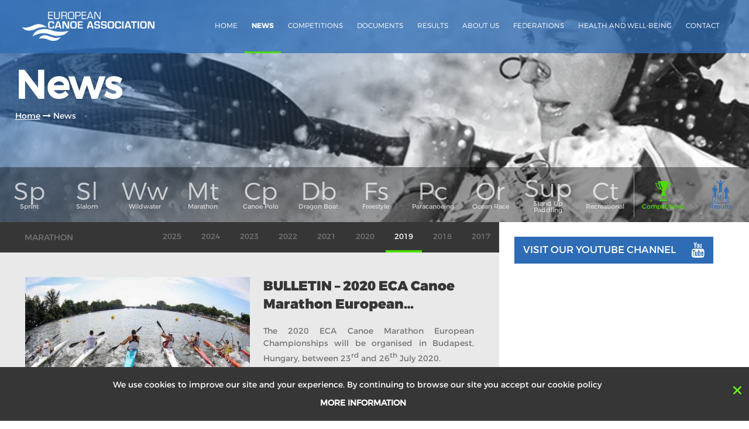

--- FILE ---
content_type: text/html; charset=UTF-8
request_url: https://canoe-europe.org/news?year=2019&category=4&page=2
body_size: 5802
content:
<!DOCTYPE html>
<html xmlns="http://www.w3.org/1999/xhtml" lang="sk" xmlns:fb="http://www.facebook.com/2008/fbml" xml:lang="sk">
<head>

<script async src="https://www.googletagmanager.com/gtag/js?id=UA-178883093-1"></script>
<script>
window.dataLayer = window.dataLayer || [];
function gtag(){dataLayer.push(arguments);}
gtag('js', new Date());
gtag('config', 'UA-178883093-1');
</script>
<meta http-equiv="Content-Type" content="text/html; charset=utf-8" />
<meta http-equiv="Content-Language" content="sk" />
<meta http-equiv="expires" content="0" />
<title>Paddle Europe</title>
<meta name="title" content="Paddle Europe" />
<meta name="keywords" content="" />
<meta name="description" content="" />
<meta name="copyright" content="" />
<meta name="viewport" content="width=device-width, initial-scale=1.0, maximum-scale=1.0, user-scalable=no" />

<script src='https://www.google.com/recaptcha/api.js'></script>
<link rel="stylesheet" type="text/css" href="/lib/minify/?g=css"/>
<script type="text/javascript" src="/lib/minify/?g=js&cache=201705161"></script>

<script>!function(f,b,e,v,n,t,s){if(f.fbq)return;n=f.fbq=function(){n.callMethod?n.callMethod.apply(n,arguments):n.queue.push(arguments)};if(!f._fbq)f._fbq=n;n.push=n;n.loaded=!0;n.version='2.0';n.queue=[];t=b.createElement(e);t.async=!0;t.src=v;s=b.getElementsByTagName(e)[0];s.parentNode.insertBefore(t,s)}(window,document,'script','https://connect.facebook.net/en_US/fbevents.js');fbq('init', '1996638620597260'); fbq('track', 'PageView');</script> <noscript><img height="1" width="1" src="https://www.facebook.com/tr?id=1996638620597260&ev=PageView&noscript=1"/></noscript>


<script type="text/javascript">
var WEB_ROOT = 'https://canoe-europe.org';
var APP_DIR = '/application';
var ID_PAGE = 1353;
var PARENT_PAGE = 0;
var ID_LANG = 1;
var urok = 1.8;
var splatnost = 30;
var vyska = 100000;
</script>
</head>
<body class="left-column nav-horizontal" id="">

<div class="t-center border-none row euCookies bg-dark" data-type="row" data-customclass="euCookies" style="opacity: 1;">
<div class="content" data-type="content">
<div class="cell slice-1" data-type="cell">
<a href="javascript:void(0)" class="button close" onclick="EuCookies.close()"></a>
<div class="isDirty normal border-none radius-none block text notice" data-type="text" data-customclass="notice"><span class="holder"><p>We use cookies to improve our site and your experience. By continuing to browse our site you accept our cookie policy</p></span>
</div><a class="isDirty text border-none radius-none block button" data-type="button" href="/cokies?"><span class="holder isDirty">More Information</span></a>
</div>
</div>
</div>
<div class="row header">
<div class="content">
<header class="topheader">
<div class="west cell">
<a class="logo" href="/">
<img class="logotyp" src="/preview-file/Logo-ECA-full-title-white.png">
</a>

</div><div class="middle cell">
<div class="menu-btn icon-list open"></div>
<div class="menu-btn close"></div>
<div class="off-canvas" >
<div class="row strip" data-type="row">
<div class="content">
<div class="cell slice-1">
<a data-type="button" href="/categories/sprint?" data-customclass="icon-sprint" class="block button icon-sprint"></a>
<a data-type="button" href="/categories/slalom?" data-customclass="icon-slalom" class="block button icon-slalom"></a>
<a data-type="button" href="/categories/wildwater?" data-customclass="icon-wildwater" class="block button icon-wildwater"></a>
<a data-type="button" href="/categories/marathon?" data-customclass="icon-marathon" class="block button icon-marathon"></a>
<a data-type="button" href="/categories/polo?" data-customclass="icon-polo" class="block button icon-polo"></a>
<a data-type="button" href="/categories/dragon-boat?" data-customclass="icon-dragon" class="block button icon-dragon"></a>
<a data-type="button" href="/categories/freestyle?" data-customclass="icon-freestyle" class="block button icon-freestyle"></a>
<a data-type="button" href="/categories/paracanoeing?" data-customclass="icon-paracanoing" class="block button icon-paracanoing"></a>
<a data-type="button" href="/categories/ocean?" data-customclass="icon-ocean" class="block button icon-ocean"></a>
<a data-type="button" href="/categories/stand?" data-customclass="icon-stand" class="block button icon-stand"></a>
<a data-type="button" href="/categories/canoe-turning?" data-customclass="icon-ct" class="block button icon-ct"></a>
<div class="separator"><div class="line"></div></div>
<a data-type="button" href="/calendar?" data-customclass="icon-competition" class="block button icon-competition"></a>
<a data-type="button" href="/results?" data-customclass="icon-results" class="block button icon-results"></a>
</div>
</div>
</div>
<nav class="menu top left">
<ul class ="" ><li class="item first" ><a href="/" title="Home ">Home </a></li><li class="item selected" ><a href="/news" title="News">News</a></li><li class="item" ><a href="/calendar" title="Competitions">Competitions</a></li><li class="item hasChildren" ><a href="/documents" title="Documents">Documents</a><ul class ="dropdown" ><li class="item first" ><a href="/documents" title="Documents ">Documents </a></li><li class="item last" ><a href="/documents/canoeing-technical-books" title="Canoeing Technical Books">Canoeing Technical Books</a></li></ul></li><li class="item" ><a href="/results" title="Results">Results</a></li><li class="item hasChildren" ><a href="/about-us/boards-of-directors" title="About us">About us</a><ul class ="dropdown" ><li class="item first" ><a href="/about-us/eca-honorary-members-copy" title="Board Directors">Board Directors</a></li><li class="item" ><a href="/about-us/eca-honorary-members" title="ECA Honorary members">ECA Honorary members</a></li><li class="item" ><a href="/about-us/technical-committees-chairs" title="Technical Committees Chairs">Technical Committees Chairs</a></li><li class="item" ><a href="/about-us/technical-commitees" title="Technical committees">Technical committees</a></li><li class="item" ><a href="/about-us/eca-office" title="ECA OFFICE">ECA OFFICE</a></li><li class="item last" ><a href="/about-us/history" title="History">History</a></li></ul></li><li class="item" ><a href="/federations" title="Federations">Federations</a></li><li class="item" ><a href="/Health-and-well-being" title="Health and Well-Being">Health and Well-Being</a></li><li class="item last" ><a href="/contact" title="Contact">Contact</a></li></ul> </nav>
</div>
</div><div class="east cell m-t-lg">
</div>
</header>
</div>
</div>	<div class="page">
<header
class="row header-image default"
style = "background-image: url('https://canoe-europe.org/preview-file/banner1-400.png');">
<div class="content">
<div class="cell">
<h1>News</h1>
<div class="breadcrumbs">
<a href="/">Home</a>
<span class="separator"><i class="fa fa-long-arrow-right"></i></span>
<span>News</span>
</div>
</div>
</div>
<div class="row strip" data-type="row" style="">
<div class="content">
<div class="cell slice-1">
<a data-type="button" href="/categories/sprint?" data-customclass="icon-sprint" class="block button icon-sprint"><div class="holder"></div></a>
<a data-type="button" href="/categories/slalom?" data-customclass="icon-slalom" class="block button icon-slalom"><div class="holder"></div></a>
<a data-type="button" href="/categories/wildwater?" data-customclass="icon-wildwater" class="block button icon-wildwater"><div class="holder"></div></a>
<a data-type="button" href="/categories/marathon?" data-customclass="icon-marathon" class="block button icon-marathon"><div class="holder"></div></a>
<a data-type="button" href="/categories/polo?" data-customclass="icon-polo" class="block button icon-polo"><div class="holder"></div></a>
<a data-type="button" href="/categories/dragon-boat?" data-customclass="icon-dragon" class="block button icon-dragon"><div class="holder"></div></a>
<a data-type="button" href="/categories/freestyle?" data-customclass="icon-freestyle" class="block button icon-freestyle"><div class="holder"></div></a>
<a data-type="button" href="/categories/paracanoeing?" data-customclass="icon-paracanoing" class="block button icon-paracanoing"><div class="holder"></div></a>
<a data-type="button" href="/categories/ocean?" data-customclass="icon-ocean" class="block button icon-ocean" style="opacity: 1; height: auto;"><div class="holder"></div></a>
<a data-type="button" href="/categories/stand?" data-customclass="icon-stand" class="block button icon-stand"><div class="holder"></div></a><a data-type="button" href="/categories/canoe-turning?" data-customclass="icon-ct" class="block button icon-ct"><div class="holder"></div></a>
<div class="separator"><div class="line"></div></div>
<a data-type="button" href="/calendar?" data-customclass="icon-competition" class="isDirty border-none radius-none block button icon-competition"><div class="holder"></div></a>
<a data-type="button" href="/results?" data-customclass="icon-results" class="isDirty border-none radius-none block button icon-results"><div class="holder"></div></a>
</div>
</div>
</div>
</header>
<div class="row main">
<div class="content">
<div class="cell bg-gray-lt slice-23 p-none">
<div class="yearMonthFilterCalendar expandable">
<div class="catsYears">
<div class="categories">
<nav class="menu">
<ul>
<li class="item">
<span>Marathon </span>
<ul class="dropdown">
<li class="item"><a href="?category=">All categories</a></li>
<li class="item"><a href="?category=1">Sprint</a></li>
<li class="item"><a href="?category=2">Slalom</a></li>
<li class="item"><a href="?category=3">Wildwater</a></li>
<li class="item"><a href="?category=4">Marathon</a></li>
<li class="item"><a href="?category=5">Canoe polo</a></li>
<li class="item"><a href="?category=6">Dragon boat</a></li>
<li class="item"><a href="?category=7">Freestyle</a></li>
<li class="item"><a href="?category=8">Paracanoing</a></li>
<li class="item"><a href="?category=9">Ocean race</a></li>
<li class="item"><a href="?category=10">Competition</a></li>
<li class="item"><a href="?category=13">Stand Up Paddling</a></li>
<li class="item"><a href="?category=15">Canoe Touring</a></li>
</ul>
</li>
</ul>
</nav>
</div><div class="years">
<span class="expander menu-btn icon-list open"></span>
<div class="year">
<a href="/news?year=2025&category=4">2025</a>
</div>
<div class="year">
<a href="/news?year=2024&category=4">2024</a>
</div>
<div class="year">
<a href="/news?year=2023&category=4">2023</a>
</div>
<div class="year">
<a href="/news?year=2022&category=4">2022</a>
</div>
<div class="year">
<a href="/news?year=2021&category=4">2021</a>
</div>
<div class="year">
<a href="/news?year=2020&category=4">2020</a>
</div>
<div class="year selected">
<a href="/news?year=2019&category=4">2019</a>
</div>
<div class="year">
<a href="/news?year=2018&category=4">2018</a>
</div>
<div class="year">
<a href="/news?year=2017&category=4">2017</a>
</div>
</div>
</div>
</div>
<div style="clear: both;"></div>
<div class="articles">
<div class="row">
<div data-slice="11" data-type="cell"
class="item cell slice-11 bigger">
<div class="picture left">
<img src="preview-file/marathonbudapest-3351.jpg&w=415&h=290" alt="BULLETIN – 2020 ECA Canoe Marathon European Championships" />
<div class="date">31.10.2019</div>
</div>
<div class="description">
<h2 class="title">
<a href="https://canoe-europe.org/news/bulletin-2020-eca-canoe-marathon-european-championships-1385">
BULLETIN – 2020 ECA Canoe Marathon European Championships </a>
</h2>
<p class="perex"><p style="text-align: justify;">The 2020 ECA Canoe Marathon European Championships will be organised in Budapest, Hungary, between 23<sup>rd</sup> and 26<sup>th</sup> July 2020.</p></p>
<a class="button more text" href="https://canoe-europe.org/news/bulletin-2020-eca-canoe-marathon-european-championships-1385">Read more</a>
</div>
</div>
</div><div class="row">
<div data-slice="11" data-type="cell"
class="item cell slice-11">
<div class="picture left">
<img src="preview-file/marathonchnphotorfep-3361.jpg&w=415&h=290" alt="Familiar faces on the podium of Canoe Marathon World Championships" />
<div class="date">23.10.2019</div>
</div>
<div class="description">
<h2 class="title">
<a href="https://canoe-europe.org/news/familiar-faces-on-the-podium-of-canoe-marathon-world-championships-1395">
Familiar faces on the podium of Canoe Marathon World Championships </a>
</h2>
<p class="perex"><p style="text-align: justify;">The 2019 ICF Canoe Marathon World Championships lead competitors to Shaoxing, China. European paddlers were the strongest in Asia with many familiar faces from European Championships picking up medals in short and marathon races.</p></p>
<a class="button more text" href="https://canoe-europe.org/news/familiar-faces-on-the-podium-of-canoe-marathon-world-championships-1395">Read more</a>
</div>
</div>
</div><div class="row">
<div data-slice="11" data-type="cell"
class="item cell slice-11">
<div class="picture left">
<img src="preview-file/adigemarathon2019photofacebookpage-3353.jpg&w=415&h=290" alt="16th edition of Adige Marathon attracted competitors from ten countries" />
<div class="date">21.10.2019</div>
</div>
<div class="description">
<h2 class="title">
<a href="https://canoe-europe.org/news/16th-edition-of-adige-marathon-attracted-competitors-from-ten-countries-1387">
16th edition of Adige Marathon attracted competitors from ten countries </a>
</h2>
<p class="perex"><p style="text-align: justify;">Italy hosted the 16<sup>th</sup> edition of Adige Marathon which attracted participants from ten countries. Czech duo Zavrel – Mojžišek celebrated a win at the marathon finishing the 35 kilometres long course a second ahead of Italians Angrisani – Bernocchi, Fluri - Willscheid from Germany were third.</p></p>
<a class="button more text" href="https://canoe-europe.org/news/16th-edition-of-adige-marathon-attracted-competitors-from-ten-countries-1387">Read more</a>
</div>
</div>
</div><div class="row">
<div data-slice="11" data-type="cell"
class="item cell slice-11">
<div class="picture left">
<img src="preview-file/krumlovkayakmarathon-3321.jpg&w=415&h=290" alt="Krumlov River Marathon attracted paddlers from 24 countries" />
<div class="date">12.10.2019</div>
</div>
<div class="description">
<h2 class="title">
<a href="https://canoe-europe.org/news/krumlov-river-marathon-attracted-paddlers-from-24-countries-1371">
Krumlov River Marathon attracted paddlers from 24 countries </a>
</h2>
<p class="perex"><p style="text-align: justify;">Czech Republic hosted the 17<sup>th</sup> International Česky Krumlov River Marathon which attracted paddlers from 24 countries, who took on the challenge of one of three lengths of a course, with main being the 37 kilometres long descent from Vyšši Brod. The fastest boat of this year’s edition was K2 crew Jakub Zavrel – Petr Mojžišek from Czech Republic.</p>
<p> </p></p>
<a class="button more text" href="https://canoe-europe.org/news/krumlov-river-marathon-attracted-paddlers-from-24-countries-1371">Read more</a>
</div>
</div>
</div><div class="row">
<div data-slice="11" data-type="cell"
class="item cell slice-11">
<div class="picture left">
<img src="preview-file/jorncronberg-3309.jpg&w=415&h=290" alt="Canoeing community mourns the death of Jorn Cronberg" />
<div class="date">25.9.2019</div>
</div>
<div class="description">
<h2 class="title">
<a href="https://canoe-europe.org/news/canoeing-community-mourns-the-death-of-jorn-cronberg-1361">
Canoeing community mourns the death of Jorn Cronberg </a>
</h2>
<p class="perex"><p style="text-align: justify;">It is with great sorrow that we inform you of passing of Jorn Cronberg, ECA's Canoe Marathon technical delegate, who died at the age of 71 after a long illness.</p>
<p> </p></p>
<a class="button more text" href="https://canoe-europe.org/news/canoeing-community-mourns-the-death-of-jorn-cronberg-1361">Read more</a>
</div>
</div></div>
</div>
<div class="pg-pagination" style=""><a href="https://canoe-europe.org/news?year=2019&category=4" class="pg-arrow pg-backToFirst" title="First"><<</a><a href="https://canoe-europe.org/news?year=2019&category=4&page=1" class="pg-arrow pg-minusOnePage" title="Previous"><</a><a href="https://canoe-europe.org/news?year=2019&category=4&page=1" class="pg-page">1</a><span class="pg-page active">2</span><a href="https://canoe-europe.org/news?year=2019&category=4&page=3" class="pg-page">3</a><a href="https://canoe-europe.org/news?year=2019&category=4&page=3" class="pg-arrow pg-plusOnePage" title="Next">></a><a href="https://canoe-europe.org/news?year=2019&category=4&page=5" class="pg-arrow pg-forwardToLast"title="Last">>></a><div class="clear"></div></div> </div>
<div class="cell slice-13 bg-white">
<a class="isDirty border-none radius-none block button youtube" data-type="button" data-customclass="youtube" href="https://www.youtube.com/CanoeEurope" target="_blank" width="100%" style="width: 100%;color: white; margin-bottom: 20px; max-width:340px; ">Visit our youtube channel<i class="fa fa-youtube" style="font-size: 26px; float: right; color: white;"></i>
</a>
<div data-type="social">
<iframe src="https://www.facebook.com/plugins/page.php?href=https%3A%2F%2Fwww.facebook.com%2FCanoeEurope%2F&tabs=timeline&width=340&height=500&small_header=&adapt_container_width=1&hide_cover=&show_facepile=1&appId=418149481623414"
width="340"
height="500"
style="border:none;overflow:hidden"
scrolling="no"
frameborder="0"
allowTransparency="true">
</iframe>
<div style="height: 20px"></div>
<div class="twitter-block" style="width:340px;height:500px;overflow:auto">
<a class="twitter-timeline" href="https://twitter.com/CanoeEurope">Tweets by SMOKTECHLOGY</a> <script async src="//platform.twitter.com/widgets.js" charset="utf-8"></script>
</div>
<div style="height: 20px"></div>

<script src="//lightwidget.com/widgets/lightwidget.js"></script>
<iframe src="//lightwidget.com/widgets/5b3f5e91ef8e56a4832c7df2b822098e.html" scrolling="no" allowtransparency="true" class="lightwidget-widget" style="width: 100%; border: 0; overflow: hidden;"></iframe>
</div>
</div>
</div>
</div>
</div>
<div data-type="row" class="t-center border-none row partners" style="background-image: url(&quot;preview-file/footer-pix-376.jpg&quot;);background-size: cover;" data-customclass="">
<div data-type="content" class="content">
<div class="cell slice-13" data-slice="15" data-type="cell"><div class="block image" data-type="image"><div class="holder"></div><img src="/preview-file/nelo-469.png" class="" style="display: inline;"></div></div><div class="cell slice-13" data-slice="15" data-type="cell" style="
/* height: 56px; */
"><div class="block image" data-type="image" style=""><div class="holder"></div><img src="preview-file/imageedit_1_6045930014-6870.png" class="" style="
height: 56px;
"></div></div><div class="cell slice-13" data-slice="15" data-type="cell"><div class="block image" data-type="image" style="opacity: 1; height: auto;"><div class="holder"></div><img src="preview-file/plastex-471.png" class="" style=""></div></div></div></div><div class="border-none p-t-md row" data-type="row" id="footer" data-customclass="">
<div class="content" data-type="content">
<div class="cell slice-15" data-type="cell">
<img class="logotyp" src="preview-file/Logo-ECA-full-title-square-white.png">
</div>
<div class="cell slice-25">
<div class="row table" data-type="row">
<ul class="cell slice-14" style="height: auto;" data-type="cell">
<li><h4><a href="/calendar?" class="isDirty border-none radius-none block button" data-type="button"><div class="holder">Calendar</div></a></h4></li>
<li><h4><a href="/federations?" class="isDirty border-none radius-none block button" data-type="button"><div class="holder">Federations</div></a></h4></li>
<li><h4><a href="/anti-doping?" class="isDirty border-none radius-none block button" data-type="button"><div class="holder">Anti-doping</div></a></h4></li>
</ul>
<ul class="cell slice-14" style="height: auto;" data-type="cell">
<li><h4><a href="/documents?" class="isDirty border-none radius-none block button" data-type="button"><div class="holder">Documents</div></a></h4></li>
<li><a href="/documents#statues?" class="block" data-type="button"><div class="holder">Statutes</div></a></li>
<li><a href="/documents#sprint?" class="block" data-type="button"><div class="holder">Sprint</div></a></li>
<li><a href="/documents#slalom?" class="block" data-type="button"><div class="holder">Slalom</div></a></li>
<li><a href="/documents#marathon?" class="block" data-type="button"><div class="holder">Marathon</div></a></li>
<li><a href="/documents#wildwater?" class="block" data-type="button"><div class="holder">Wildwater</div></a></li>
<li><a href="/documents#freestyle?" class="block" data-type="button"><div class="holder">Freestyle</div></a></li>
<li><a href="/documents#canoe_polo?" class="block" data-type="button"><div class="holder">Canoe Polo</div></a></li>
<li><a href="/documents#ocean_racing?" class="block" data-type="button"><div class="holder">Ocean Racing</div></a></li>
<li><a href="/documents#stand_up_paddling?" class="block" data-type="button"><div class="holder">Stand Up Paddling</div></a></li>
<li><a href="/documents#board_of_directors?" class="block" data-type="button"><div class="holder">Board of Directors</div></a></li>
<li><a href="/documents#congress?" class="block" data-type="button"><div class="holder">Congress</div></a></li>
<li><a href="/documents/canoeing-technical-books?" class="isDirty border-none radius-none block button" data-type="button"><div class="holder">Canoeing technical books</div></a></li>
</ul>
<ul class="cell slice-14" style="height: auto;" data-type="cell">
<li><h4><a href="/results?" class="isDirty border-none radius-none block button" data-type="button"><div class="holder">Results</div></a></h4></li>
<li><a href="http://www.canoeresults.eu" class="isDirty border-none radius-none block button" data-type="button"><div class="holder">Records</div></a></li>
<li><a href="http://www.canoeresults.eu" class="isDirty border-none radius-none block button" data-type="button"><div class="holder">Historical results</div></a></li>
<li><a href="http://europecanoeevents.com/" class="isDirty border-none radius-none block button" data-type="button" target="_blank"><div class="holder">Europe Canoe events results</div></a></li>
</ul>
<ul class="cell slice-14" style="height: auto;">
<li><h4><a href="/about-us?" class="isDirty border-none radius-none block button" data-type="button"><div class="holder">About us</div></a></h4></li>
<li><a href="/about-us/boards-of-directors?" class="isDirty border-none radius-none block button" data-type="button"><div class="holder">Board of Directors</div></a></li>
<li><a href="/about-us/technical-commitees?" class="isDirty border-none radius-none block button" data-type="button"><div class="holder">Technical Committees</div></a></li>
<li><a href="/about-us/history?" class="isDirty border-none radius-none block button" data-type="button"><div class="holder">History</div></a></li>
</ul>
</div>
</div>
<div class="cell slice-25" data-type="cell">
<sitelab:module data-class="forms" data-method="newsletter" data-form="feedback" class="block" data-type="module" style="display: block;" data-cssclass="light" data-agreement="false"><div class="forms newsletter light ">
<form id="newsletter_form_id" class="ajaxFormNewsletter" method="post" action="https://canoe-europe.org/modules/forms/submit.php">
<input type="hidden" name="form" value="newsletter" />
<input id="check" type="hidden" name="check" value="" />
<div class="placeholder-box">
<div class="message"><span class="error">&nbsp;</span></div>
<input type="text" autocomplete="off" class="email required" name="email" value="" />
<span class="placeholder">Your email address *</span>
</div>
<a class="button text more" href="javascript:void(0);" onclick="$(this).closest('form').submit();" id="newsletter_form"><span class="holder">Send</span></a>
<br><br>
</form>
</div></sitelab:module><div class="block" data-type="text" style="opacity: 1; height: auto;"><p><br></p></div><div class="block" data-type="text" style="opacity: 1; height: auto;"><p><br></p></div><div class="block" data-type="text" style=""><p><br></p></div><div class="block" data-type="text" style=""><div class="holder"></div></div>
</div>
</div>
</div>
<div class="border-none row table" data-type="row" id="footer-copy" data-customclass="table">
<div class="content" data-type="content">
<div class="cell slice-12 left" data-type="cell" style="
">
<div class="block isDirty" data-type="text"><p>© 2021 ECA</p>
</div>
</div>
<div class="cell slice-12 right" data-type="cell" style="
">
<a href="http://www.m7.sk" target="_blank">made by<img class="m7" src="preview-file/m7-logo-symbol.png" style=""></a>
</div>
</div>
</div></body>
</html>